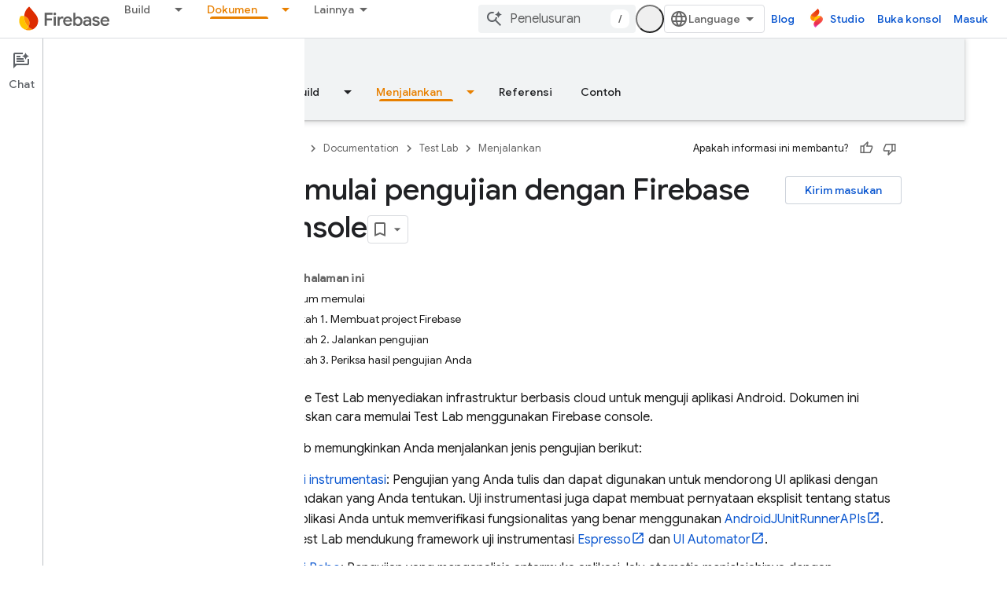

--- FILE ---
content_type: text/html; charset=UTF-8
request_url: https://feedback-pa.clients6.google.com/static/proxy.html?usegapi=1&jsh=m%3B%2F_%2Fscs%2Fabc-static%2F_%2Fjs%2Fk%3Dgapi.lb.en.2kN9-TZiXrM.O%2Fd%3D1%2Frs%3DAHpOoo_B4hu0FeWRuWHfxnZ3V0WubwN7Qw%2Fm%3D__features__
body_size: 78
content:
<!DOCTYPE html>
<html>
<head>
<title></title>
<meta http-equiv="X-UA-Compatible" content="IE=edge" />
<script type="text/javascript" nonce="9YWuXGIx4IAtV1F4Vlz8aA">
  window['startup'] = function() {
    googleapis.server.init();
  };
</script>
<script type="text/javascript"
  src="https://apis.google.com/js/googleapis.proxy.js?onload=startup" async
  defer nonce="9YWuXGIx4IAtV1F4Vlz8aA"></script>
</head>
<body>
</body>
</html>


--- FILE ---
content_type: text/javascript
request_url: https://www.gstatic.com/devrel-devsite/prod/v5ecaab6967af5bdfffc1b93fe7d0ad58c271bf9f563243cec25f323a110134f0/firebase/js/devsite_devsite_selector_module__id.js
body_size: -854
content:
(function(_ds){var window=this;/*

 Copyright 2015-present Dan Abramov
 SPDX-License-Identifier: MIT
*/
var P7=function(a,b,c){function d(){if(m)throw Error("You may not call store.getState() while the reducer is executing. The reducer has already received the state as an argument. Pass it down from the top reducer instead of reading it from the store.");return h}function e(r){if(typeof r!=="function")throw Error(`Expected the listener to be a function. Instead, received: '${typeof r}'`);if(m)throw Error("You may not call store.subscribe() while the reducer is executing. If you would like to be notified after the store has been updated, subscribe from a component and invoke store.getState() in the callback to access the latest state. See https://redux.js.org/api/store#subscribelistener for more details.");
let q=!0;l===k&&(l=k.slice());l.push(r);return function(){if(q){if(m)throw Error("You may not unsubscribe from a store listener while the reducer is executing. See https://redux.js.org/api/store#subscribelistener for more details.");q=!1;l===k&&(l=k.slice());l.splice(l.indexOf(r),1);k=null}}}function f(r){if(typeof r!=="object"||r===null)var q=!1;else{for(q=r;Object.getPrototypeOf(q)!==null;)q=Object.getPrototypeOf(q);q=Object.getPrototypeOf(r)===q}if(!q)throw Error(`Actions must be plain objects. Instead, the actual type was: '${typeof r}'. You may need to add middleware to your store setup to handle dispatching other values, such as 'redux-thunk' to handle dispatching functions. See https://redux.js.org/tutorials/fundamentals/part-4-store#middleware and https://redux.js.org/tutorials/fundamentals/part-6-async-logic#using-the-redux-thunk-middleware for examples.`);
if(typeof r.type==="undefined")throw Error('Actions may not have an undefined "type" property. You may have misspelled an action type string constant.');if(m)throw Error("Reducers may not dispatch actions.");try{m=!0,h=g(h,r)}finally{m=!1}q=k=l;for(let z=0;z<q.length;z++)(0,q[z])();return r}if(typeof b==="function"&&typeof c==="function"||typeof c==="function"&&typeof arguments[3]==="function")throw Error("It looks like you are passing several store enhancers to createStore(). This is not supported. Instead, compose them together to a single function. See https://redux.js.org/tutorials/fundamentals/part-4-store#creating-a-store-with-enhancers for an example.");
typeof b==="function"&&typeof c==="undefined"&&(c=b,b=void 0);if(typeof c!=="undefined"){if(typeof c!=="function")throw Error(`Expected the enhancer to be a function. Instead, received: '${typeof c}'`);return c(P7)(a,b)}if(typeof a!=="function")throw Error(`Expected the root reducer to be a function. Instead, received: '${typeof a}'`);let g=a,h=b,k=[],l=k,m=!1;f({type:dAa});const n={dispatch:f,subscribe:e,getState:d,replaceReducer:function(r){if(typeof r!=="function")throw Error(`Expected the nextReducer to be a function. Instead, received: '${typeof r}`);
g=r;f({type:eAa});return n},[Q7]:function(){return{subscribe(r){function q(){r.next&&r.next(d())}if(typeof r!=="object"||r===null)throw new TypeError(`Expected the observer to be an object. Instead, received: '${typeof r}'`);q();return{unsubscribe:e(q)}},[Q7](){return this}}}};return n},fAa=function(a=R7,b){switch(b.type){case "SCOPE":const c=new Map(a.yh);c.set(b.scope,b.value);S7(c);return Object.assign({},a,{yh:c});case "CLEAR":return S7(R7.yh),R7;default:return a}},S7=async function(a){const b=
await _ds.v(),c=new Map;try{const d=JSON.parse(await b.getStorage().get("devsite-selector","__global_store"));for(const e of d)c.set(e[0],e[1]);for(const [e,f]of a)c.set(e,f)}catch(d){}try{await b.getStorage().set("devsite-selector","__global_store",JSON.stringify([...c]))}catch(d){}};var dAa=`@@redux/INIT${Math.random().toString(36).substring(7).split("").join(".")}`,eAa=`@@redux/REPLACE${Math.random().toString(36).substring(7).split("").join(".")}`;var Q7=typeof Symbol==="function"&&Symbol.observable||"@@observable";var R7={yh:new Map},T7=null,gAa=async function(a){try{const b=await (await _ds.v()).getStorage().get("devsite-selector","__global_store");if(b){const c=JSON.parse(b);if(c)for(const [d,e]of c)a.store.dispatch({type:"SCOPE",scope:d,value:e})}}catch(b){}},hAa=class{constructor(){this.store=P7(fAa);gAa(this)}dispatch(a){this.store.dispatch(a)}subscribe(a){return this.store.subscribe(a)}getState(){return this.store.getState()}};var iAa="track-type track-name track-metadata-eventdetail track-metadata-position track-metadata-region-tag track-metadata-snippet-file-url track-metadata-endgoal".split(" "),U7=function(a){a.o&&(_ds.D(a.eventHandler),a.eventHandler.listen(a.o,"click",b=>{jAa(a,b)}))},lAa=function(a){var b=[...a.children];for(var c of b)if(c.matches(".ds-selector-tabs")){if(b=c.getAttribute("data-ds-scope"))a.scope=b;const d=["ds-selector-tabs"];b=[...c.classList].filter(e=>!d.includes(e));a.classList.add(...b);c.classList.contains("devsite-no-overflow")&&
(a.noOverflow=!0);for(;c.childNodes.length;)a.appendChild(c.childNodes[0]);c.remove()}c=a.querySelectorAll(".kd-tabbed-horz");for(const d of c)d.matches(".kd-tabbed-horz")&&kAa(a,d)},nAa=async function(a){await window.customElements.whenDefined("devsite-tabs");await Promise.allSettled([...a.querySelectorAll(":scope > devsite-selector")].map(L=>L.ready()));var b=a.querySelector(":scope > devsite-tabs");b?await b.j:b=new _ds.ZX;a.o=b;a.o.isTabList=!0;a.noOverflow&&(a.o.noOverflow=!0);a.firstElementChild&&
a.firstElementChild!==a.o?a.insertBefore(a.o,a.firstElementChild):a.contains(a.o)||a.appendChild(a.o);U7(a);b=a.querySelectorAll(":scope > section");for(var c of b){a.ma.push(c);var d=c.dataset.tab,e=void 0,f=!0,g=!0;let L=b="",N=a.ownerDocument.createElement("tab");if(d){var h=void 0;if(e=(h=a.o)==null?void 0:_ds.OX(h,d))N=e,f=!1,N.id&&(b=N.id)}d=a.ownerDocument.createElement("a");var k=N.querySelector("a");k&&(d=k,g=!1);e&&g&&(d.textContent=e.textContent,_ds.En(e));N.contains(d)||N.appendChild(d);
N.removeAttribute("aria-selected");k="";if(f){f=c.querySelector("h1,h2,h3,h4,h5,h6");var l=void 0;if(f&&((l=f.textContent)==null?void 0:l.trim())!==""){(f.classList.contains("two-line-tab")||f.querySelector(".two-line-tab"))&&N.classList.add("devsite-two-line");g="";f.id&&(L=f.id);k=f.querySelector(".firebase-platform-label");var m=void 0;if((m=k)==null?0:m.textContent)g=k.textContent.trim(),k.remove();var n=f.textContent||"";k=c.querySelector("[tab-label]");var r=void 0;if((r=k)==null?0:r.getAttribute("tab-label"))g=
`${k.getAttribute("tab-label")}`;if(f.hasAttributes())for(var q of iAa)k=f.getAttribute(q),k!==null&&_ds.aC(a,q,k,d);k=f.tagName;f.remove();if(g)f=a.ownerDocument.createElement("span"),f.dataset.tabLabel=g,f.textContent=n.trim(),d.appendChild(f),b||(b=_ds.Qo(`${n} ${g}`));else if(d.append(...f.childNodes),!b){let R;b=_ds.Qo((R=n)!=null?R:"")||"tab"}}else n="Error",f&&(n=f.getAttribute("data-text")||"Error"),g&&(d.textContent=n),b||(b=_ds.Qo(n))}else if(!b){let R;b=_ds.Qo((R=N.textContent)!=null?R:
"")||"tab"}_ds.yy(N,"controls",`tabpanel-${b}`);N.id||(N.id=b);d.id||(d.id=`aria-tab-${b}`);d.href||_ds.ig(d,`#${b}`);_ds.wy(d,"button");var z=void 0;e||(z=a.o)!=null&&_ds.PX(z,b)||(N.dataset.tab=b,L&&(N.id=L),_ds.dla(a.o,N));_ds.wy(c,"tabpanel");_ds.yy(c,"labelledby",`aria-tab-${b}`);a.insertTabHeadings&&k&&(e=document.createElement(k),e.classList.add("devsite-selector-tab-heading"),e.textContent=d.textContent,c.insertBefore(e,c.firstChild));c.dataset.tab=b;c.tabIndex=0;c.id=`tabpanel-${b}`}r=_ds.C().hash.substring(1);
q=_ds.C().searchParams.get("tab");(c=a.ma.find(L=>L.matches(".selected,.devsite-selected")))&&c.classList.remove("selected","devsite-selected");m=l=h=z=null;if(r){var G;z=(G=a.o)==null?void 0:_ds.PX(G,r)}if(!z&&q){let L;h=(L=a.o)==null?void 0:_ds.OX(L,_ds.Qo(q))}if((G=a.store.getState().yh.get(a.scope))&&a.scope!=="none"){if(!z&&!h&&G){let L;l=(L=a.o)==null?void 0:_ds.OX(L,G)}if(!z&&!h&&!l)for(const L of a.ma)if(L.querySelector(`devsite-selector[scope="${a.scope}"] [data-tab="${G}"]`)){m=L;break}}if(!(z||
h||l||m))for(const L of a.ma){let N;if((N=L.querySelector("devsite-selector"))==null?0:N.active){m=L;break}}z?a.active=`${z.dataset.tab}`:h?a.active=`${h.dataset.tab}`:l?a.active=`${l.dataset.tab}`:m?a.active=`${m.dataset.tab}`:c?a.active=`${c.dataset.tab}`:mAa(a);a.ea.resolve();a.rendered=!0},jAa=async function(a,b){if(!b.defaultPrevented&&(b.preventDefault(),b.stopPropagation(),a.ownerDocument.body.dispatchEvent(new CustomEvent("devsite-close-overflow-tabs")),b.target)){b=b.target;for(var c;!c&&
b&&b!==a;){var d=void 0;((d=b)==null?void 0:d.tagName.toUpperCase())==="TAB"&&(c=b);let f;b=(f=b)==null?void 0:f.parentElement}var e;if((e=c)==null?0:e.dataset.tab)a.dispatchEvent(new CustomEvent("devsite-sticky-freeze",{bubbles:!0})),await _ds.Ih(),e=a.getBoundingClientRect(),a.active=c.dataset.tab,a.scope!=="none"&&a.store.dispatch({type:"SCOPE",scope:a.scope,value:a.active}),await _ds.Lo(),c=a.getBoundingClientRect(),d=_ds.zn(document),window.scrollTo({left:d.x,top:d.y+c.top-e.top}),_ds.Jh();a.o&&
(a=_ds.OX(a.o,a.active),a==null?0:a.id)&&(c=_ds.C(),c.searchParams.delete("tab"),c.hash=`${a.id}`,_ds.zo(c.href,!0))}},mAa=function(a){var b;let c;(b=a.o)==null?b=void 0:b=b.o?b.o[0]:void 0;if(b=(c=b)==null?void 0:c.dataset.tab)a.active=b},oAa=async function(a,b=""){if(a.o){var c=_ds.OX(a.o,a.active);if(c){_ds.WX(a.o,c);c=V7(a,b);var d=V7(a,a.active);if(d==null||!d.classList.contains("devsite-active")){if(d)c==null||c.classList.remove("devsite-active"),d==null||d.classList.add("devsite-active");else if(c&&
a.active!==b){a.active=b;return}a.dispatchEvent(new CustomEvent("devsite-content-updated",{bubbles:!0}))}}}},V7=function(a,b){if(b)return a.ma.find(c=>c.matches(`[data-tab="${b}"]`))},kAa=function(a,b){var c=[...b.children];for(const d of c)if(d.matches("article")){c=a.ownerDocument.createElement("section");for(d.classList.contains("selected")&&c.classList.add("devsite-selected");d.childNodes.length;)c.appendChild(d.childNodes[0]);const e=c.querySelector("header");if(e){const f=a.ownerDocument.createElement("h3");
e.childNodes.length&&f.append(...e.childNodes);f.id=e.id;_ds.In(f,e)}a.appendChild(c);d.remove()}b.remove()},W7=class extends _ds.cC{Na(){return this}constructor(){super(["devsite-tabs"]);this.scope="auto";this.active="";this.insertTabHeadings=this.noOverflow=this.rendered=!1;this.ea=new _ds.Hh;this.ra=new _ds.Hh;T7||(T7=new hAa);this.store=T7;this.oa=()=>{};this.eventHandler=new _ds.u;this.qa=!1;this.o=null;this.ma=[];_ds.$B(this,(0,_ds.Ag)`track-type`,(0,_ds.Ag)`track-name`,(0,_ds.Ag)`track-metadata-eventDetail`,
(0,_ds.Ag)`track-metadata-position`,(0,_ds.Ag)`track-metadata-region-tag`,(0,_ds.Ag)`track-metadata-snippet-file-url`,(0,_ds.Ag)`track-metadata-end-goal`)}async connectedCallback(){super.connectedCallback();this.qa?U7(this):(this.qa=!0,this.oa=this.store.subscribe(()=>{var a=this.store.getState();if(a.yh.has(this.scope)&&this.scope!=="none"&&(a=a.yh.get(this.scope))){let b;if((b=this.o)==null?0:_ds.OX(b,a))this.active=a}this.ra.resolve()}),lAa(this),await nAa(this));await this.ea.promise;await this.scrollToAnchor()}async ready(){return this.ea.promise}async scrollToAnchor(){const a=
_ds.C().hash;if(a){await this.j;const b=await _ds.v();let c;((c=this.o)==null?0:_ds.PX(c,a.substring(1)))&&await b.scrollToAnchor(a)}}disconnectedCallback(){super.disconnectedCallback();_ds.D(this.eventHandler);this.oa&&this.oa()}updated(a){super.updated(a);a.has("active")&&this.active&&oAa(this,a.get("active"))}};W7.prototype.disconnectedCallback=W7.prototype.disconnectedCallback;W7.prototype.connectedCallback=W7.prototype.connectedCallback;
_ds.w([_ds.F({type:String,La:!0}),_ds.x("design:type",Object)],W7.prototype,"scope",void 0);_ds.w([_ds.F({type:String,La:!0}),_ds.x("design:type",Object)],W7.prototype,"active",void 0);_ds.w([_ds.F({type:Boolean,La:!0}),_ds.x("design:type",Object)],W7.prototype,"rendered",void 0);_ds.w([_ds.F({type:Boolean,La:!0,Aa:"no-overflow"}),_ds.x("design:type",Object)],W7.prototype,"noOverflow",void 0);
_ds.w([_ds.F({type:Boolean,Aa:"data-insert-tab-headings"}),_ds.x("design:type",Object)],W7.prototype,"insertTabHeadings",void 0);try{customElements.define("devsite-selector",W7)}catch(a){console.warn("devsite.app.customElement.DevsiteSelector",a)};})(_ds_www);
